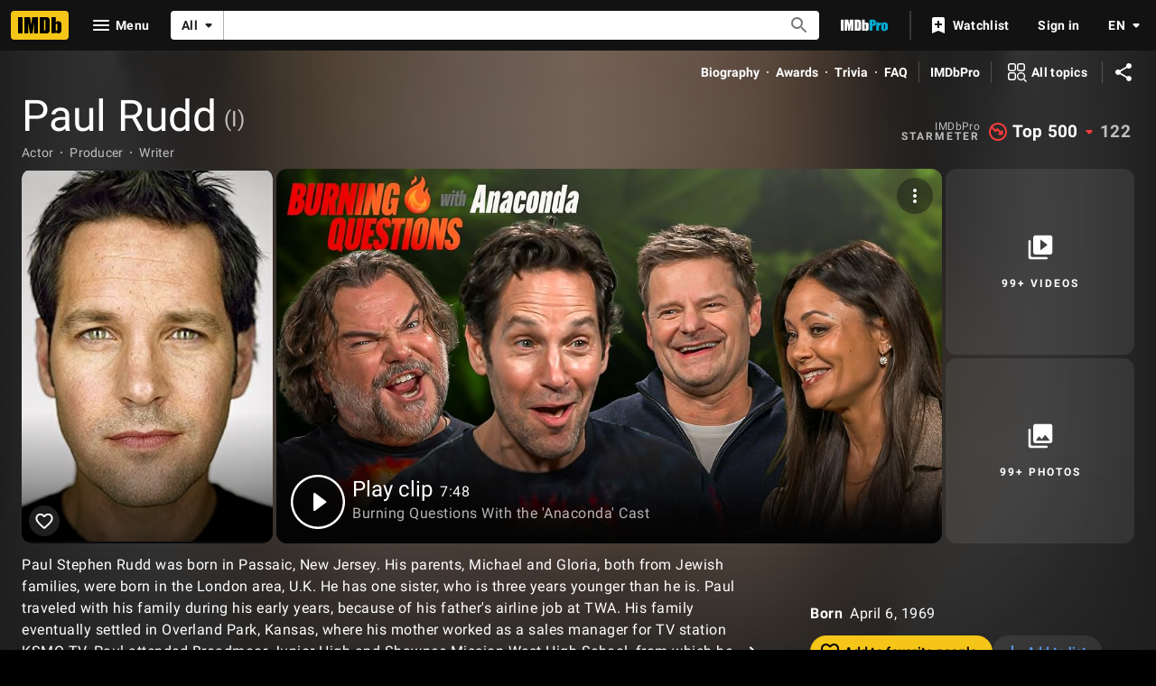

--- FILE ---
content_type: text/html; charset=UTF-8
request_url: https://www.imdb.com/name/nm0748620?ref_=tt_cl_t_3
body_size: 2210
content:
<!DOCTYPE html>
<html lang="en">
<head>
    <meta charset="utf-8">
    <meta name="viewport" content="width=device-width, initial-scale=1">
    <title></title>
    <style>
        body {
            font-family: "Arial";
        }
    </style>
    <script type="text/javascript">
    window.awsWafCookieDomainList = [];
    window.gokuProps = {
"key":"AQIDAHjcYu/GjX+QlghicBgQ/7bFaQZ+m5FKCMDnO+vTbNg96AEjXDd5GG2UH21aRSEdOOwEAAAAfjB8BgkqhkiG9w0BBwagbzBtAgEAMGgGCSqGSIb3DQEHATAeBglghkgBZQMEAS4wEQQMJRvj6KHN1SZDyy/bAgEQgDuB43sNIUY3n1BtkX7MJggT1sT3DunwpTm7Vis+NY8Ug+2LuSOB5YQEK8OE4REU0M09ckOEhHSpn/2kHw==",
          "iv":"D549ygCvZgAABkJo",
          "context":"[base64]/gWH2nYBJbDLF/lSiYtu5B9gJVNo12JlcHbpR/+Rd47V/8fzyeQAYkFsWcPuMyK2whdUpHoCFss7lpQ6m0jeV0IcFtIoeUY85RIlEKWqEldaxwW2+awNGlATiNn/p5DlBpqw8JWrNBuho6XdYaJND7wFXxCxkYIHeGTsl4EYsKWWz3nzygxDEM6cq6MmCuo4IPMvLlf8PCD+r2mzO31QGzaRaOX/YSd/C9FPFe2n3Uvu8xD00VIx7/n8FdukllbezeEoMnuhOxbasyF5WUgXFeX9JSUrgVHvb7bzaV7sVgeRuGW2fcgYvBoXCBES3pDLFLmvJrClGLpk9/mbilc5THMTu/sjViJp2TaLNfLi4WMQyzY4mhdk83S6F0ORpQEnYzh1W2IuNvI+luSAWFCbZQvaaLlDzJlg59lWel68KrIswPfO5lF1qIxM/U3S7CIXQ7xcuJYo0MDpUNShN1uWuvwWT7q5aEQCrpl5/zQvcx/W0diIYp3K1o9RRGOViDwu70cBFaBVtgUJX7cE55hRu0K6IRxyrsyWlA=="
};
    </script>
    <script src="https://1c5c1ecf7303.a481e94e.us-east-2.token.awswaf.com/1c5c1ecf7303/e231f0619a5e/0319a8d4ae69/challenge.js"></script>
</head>
<body>
    <div id="challenge-container"></div>
    <script type="text/javascript">
        AwsWafIntegration.saveReferrer();
        AwsWafIntegration.checkForceRefresh().then((forceRefresh) => {
            if (forceRefresh) {
                AwsWafIntegration.forceRefreshToken().then(() => {
                    window.location.reload(true);
                });
            } else {
                AwsWafIntegration.getToken().then(() => {
                    window.location.reload(true);
                });
            }
        });
    </script>
    <noscript>
        <h1>JavaScript is disabled</h1>
        In order to continue, we need to verify that you're not a robot.
        This requires JavaScript. Enable JavaScript and then reload the page.
    </noscript>
</body>
</html>